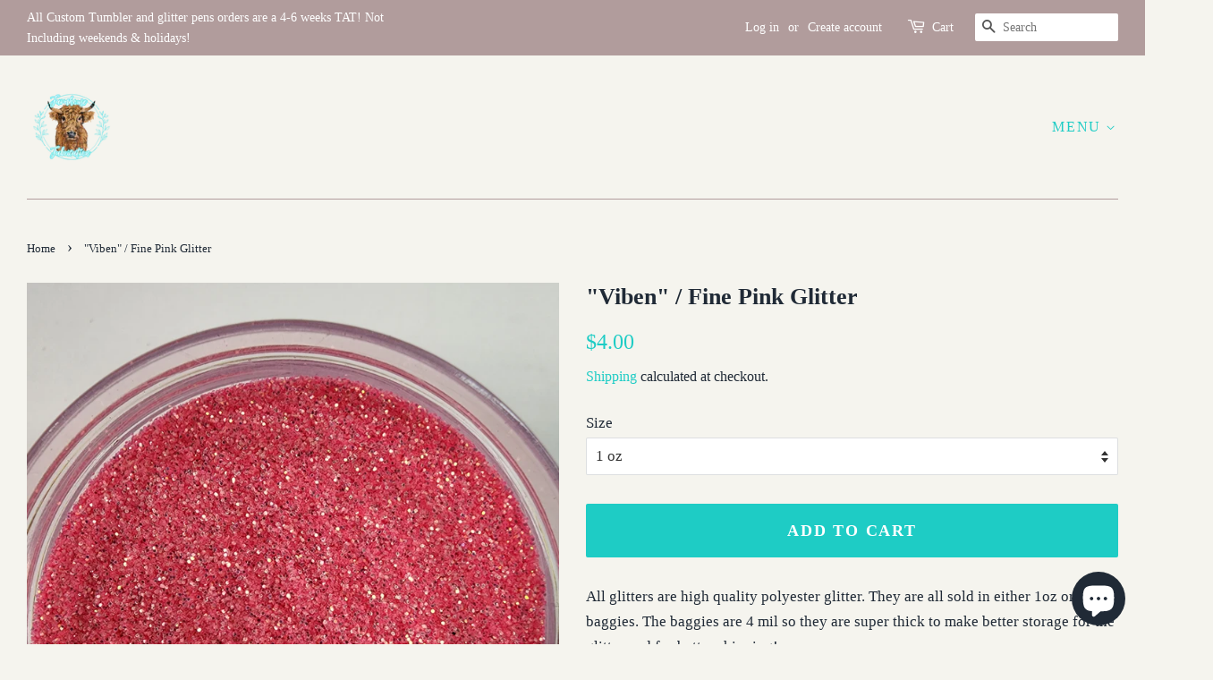

--- FILE ---
content_type: text/javascript
request_url: https://forms-akamai.smsbump.com/408670/form_225381.js
body_size: 911
content:
var SMSBumpForm = {"form_uid":"ejhQWmliY0U=","form_id":225381,"list_id":2186925,"type":"back_in_stock","formState":[],"platform":"shopify","default_country":"US","config":{"isMobile":false,"button":{"color":{"r":0,"g":0,"b":0,"a":1},"width":100,"borders":{"radius":3,"width":0,"color":{"r":0,"g":0,"b":0,"a":1}},"buttonText":{"title":"NOTIFY ME WHEN AVAILABLE","fontFamily":"Inter","fontStyle":"normal","fontSize":14,"lineHeight":13,"letterSpacing":0.8,"color":{"r":255,"g":255,"b":255,"a":1}},"place":{"selector":"","position":"after"},"disabled":false},"mainPopUp":{"contactDetails":{"sms":true,"email":true},"buttonSettings":{"color":{"r":0,"g":0,"b":0,"a":1},"borders":{"radius":3,"width":0,"color":{"r":0,"g":0,"b":0,"a":1}}},"textSettings":{"headingText":{"title":"NOTIFY ME WHEN AVAILABLE","fontFamily":"Roboto","fontStyle":"bold","fontSize":14,"lineHeight":13,"letterSpacing":0.8,"color":{"r":0,"g":0,"b":0,"a":1}},"bodyText":{"title":"We'll notify you when this product is back in stock!","fontFamily":"Inter","fontStyle":"normal","fontSize":14,"lineHeight":13,"letterSpacing":0.8,"color":{"r":130,"g":137,"b":154,"a":1}},"buttonText":{"title":"NOTIFY ME WHEN AVAILABLE","fontFamily":"Inter","fontStyle":"normal","fontSize":14,"lineHeight":13,"letterSpacing":0.8,"color":{"r":255,"g":255,"b":255,"a":1}},"footerText":{"text":"By signing up via text you agree to receive recurring automated marketing messages and shopping cart reminders at the phone number provided. Consent is not a condition of purchase. Reply STOP to unsubscribe. HELP for help. Msg & Data rates may apply. View Privacy Policy & ToS","fontFamily":"Roboto","fontStyle":"normal","fontSize":9,"lineHeight":13,"letterSpacing":0.8,"color":{"r":86,"g":91,"b":96,"a":1},"language":"English","countryName":"United States","privacyPolicyLink":"https:\/\/farmhousefabrication.com","tosLink":"https:\/\/farmhousefabrication.com"}}},"successPopUp":{"buttonSettings":{"color":{"r":0,"g":0,"b":0,"a":1},"borders":{"radius":0,"width":0,"color":{"r":0,"g":0,"b":0,"a":1}}},"textSettings":{"headingText":{"title":"THANK YOU!","fontFamily":"Roboto","fontStyle":"bold","fontSize":14,"lineHeight":13,"letterSpacing":0.8,"color":{"r":0,"g":0,"b":0,"a":1}},"bodyText":{"title":"We'll notify you when this product is back in stock.","fontFamily":"Roboto","fontStyle":"bold","fontSize":14,"lineHeight":13,"letterSpacing":0.8,"color":{"r":130,"g":137,"b":154,"a":1}},"buttonText":{"title":"GOT IT","fontFamily":"Roboto","fontStyle":"bold","fontSize":14,"lineHeight":13,"letterSpacing":0.8,"color":{"r":255,"g":255,"b":255,"a":1}}}},"featureFlags":{"looker_analytics":false,"retention_suppression":false,"aws_performance":true}},"custom_fonts":[]};

var formUid = "ejhQWmliY0U=";

